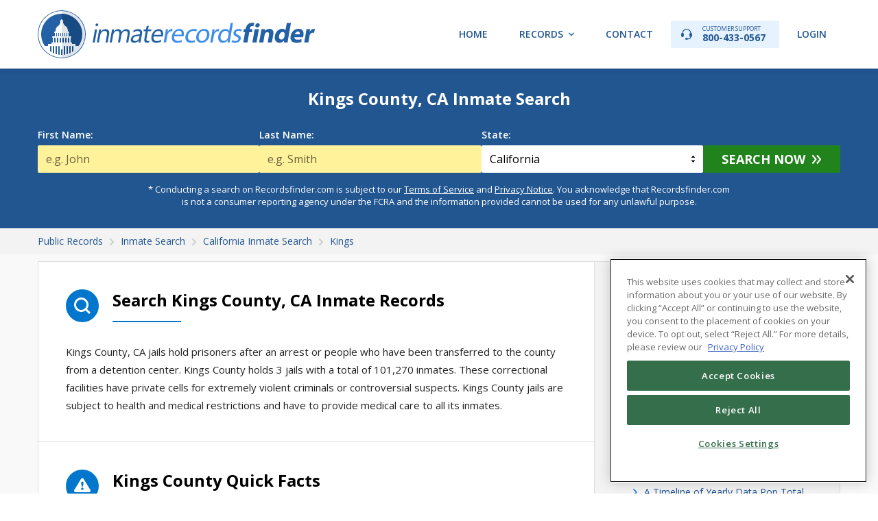

--- FILE ---
content_type: text/html; charset=UTF-8
request_url: https://recordsfinder.com/inmate-search/ca/kings/
body_size: 15931
content:
<!DOCTYPE HTML>
<html lang="en">
<head itemscope itemtype="https://schema.org/WebSite">
    <script>
    (function(d) {
        var s = d.createElement("script");
        s.setAttribute("data-account", "Q6kh6QqWbm");
        s.setAttribute("src", "https://cdn.userway.org/widget.js");
        (d.body || d.head).appendChild(s);
    })(document);
</script>
    <script src="https://members.recordsfinder.com/js/commonrend.js?m=1024&sm=main"></script>
<script>
    // Populate consent link
    document.addEventListener('DOMContentLoaded', function() {
        var consentContainer = document.getElementById('cookie_consent');
        if (!consentContainer) return;

        if (window.TERMLY_SCRIPT_ENABLED) {
            consentContainer.innerHTML = '<a href="#" class="termly-display-preferences">Consent Preferences</a>';
        } else {
            consentContainer.innerHTML = '<a href="javascript:Optanon.ToggleInfoDisplay()" class="styling button">Cookie Settings</a>';
        }
    });
</script>
    <title itemprop='name'>Kings County, CA Jail Records &amp; Inmate Search</title>
    <meta name="robots" content="index,follow">
    <meta http-equiv="Content-Type" content="text/html; charset=utf-8">
    <meta name="viewport" content="width=device-width, initial-scale=1, maximum-scale=1">
    <meta name="keywords" content="public records, criminal records, arrest records, warrants, court records, driving records, background reports">
    <meta name="description" content="Search Kings County, CA inmate and jail records online. Find arrest details, charges, booking information, and current custody status quickly.">
    <meta property="og:locale" content="en_US"/>
    <meta property="og:title" content="Kings County, CA Jail Records &amp; Inmate Search"/>
    <meta property="og:type" content="website"/>
    <meta property="og:url" content="https://recordsfinder.com/inmate-search/ca/kings/"/>
    <meta property="og:site_name" content="Records Finder"/>
    <meta property="og:image" content="https://recordsfinder.com/img/og_image.jpg"/>
    <meta property="og:image:width" content="1200"/>
    <meta property="og:image:height" content="630"/>
    <meta property="og:description" content="Search Kings County, CA inmate and jail records online. Find arrest details, charges, booking information, and current custody status quickly."/>
    <meta name="twitter:card" content="summary_large_image" />
    <meta name="twitter:site" content="@recordsfinder" />
    <meta name="twitter:title" content="Kings County, CA Jail Records &amp; Inmate Search" />
    <meta name="twitter:description" content="Search Kings County, CA inmate and jail records online. Find arrest details, charges, booking information, and current custody status quickly." />
    <meta name="twitter:image" content="https://recordsfinder.com/img/og_image.jpg" />
    <meta name="csrf-token" content="MUVhB4ixtcsz85Ax9uOvSi9Nk5SzMDNDIsBBTb0m"/>
    <meta itemprop="mainEntityOfPage" content="https://schema.org/FAQPage">
            <link rel="canonical" href="https://recordsfinder.com/inmate-search/ca/kings/" itemprop="url">
        <meta name="msvalidate.01" content="9164864CEDFCECF53EF03A3C32CB7A11"/>
    <link href="https://recordsfinder.com/img/favicon.ico" rel="shortcut icon" type="image/x-icon">
    <link
        href="https://fonts.googleapis.com/css?family=Open+Sans:400,300,300italic,400italic,600,600italic,700,700italic,800,800italic"
        rel="stylesheet" type="text/css">
    <link href="https://fonts.googleapis.com/css?family=PT+Sans+Narrow:400,700" rel="stylesheet" type="text/css">
    <link
        href="https://fonts.googleapis.com/css?family=Source+Code+Pro:200,300,400,500,600,700,900&display=swap&subset=latin-ext"
        rel="stylesheet">

        <link href="https://recordsfinder.com/css/app.css?id=2968fcdb1bedbae016a8d0ef5eb05a54" rel="stylesheet" type="text/css">
    
    <link href="https://recordsfinder.com/css/lightbox.css" rel="stylesheet" type="text/css">

    <!-- Google Tag Manager -->
<script>(function(w,d,s,l,i){w[l]=w[l]||[];w[l].push({'gtm.start':
            new Date().getTime(),event:'gtm.js'});var f=d.getElementsByTagName(s)[0],
        j=d.createElement(s),dl=l!='dataLayer'?'&l='+l:'';j.async=true;j.src=
        'https://www.googletagmanager.com/gtm.js?id='+i+dl;f.parentNode.insertBefore(j,f);
    })(window,document,'script','dataLayer','GTM-MHZKRCT');</script>
<!-- End Google Tag Manager -->

    <!-- Global site tag (gtag.js) - Google Analytics -->
<script async src="https://www.googletagmanager.com/gtag/js?id=G-4DGCYEMQX3"></script>
<script>
    window.dataLayer = window.dataLayer || [];
    function gtag(){dataLayer.push(arguments);}
    gtag('js', new Date());

    gtag('config', 'G-4DGCYEMQX3');
</script>

<!-- Global site tag (gtag.js) - Google Ads: 1065896764 -->
<script async src="https://www.googletagmanager.com/gtag/js?id=AW-1065896764"></script>
<script>
    window.dataLayer = window.dataLayer || [];
    function gtag(){dataLayer.push(arguments);}
    gtag('js', new Date());

    gtag('config', 'AW-1065896764', {'allow_enhanced_conversions': true});
</script>

    <!-- OneTrust Cookies Consent Notice start -->
<script type="text/javascript">
    // Only load OneTrust if TERMLY_SCRIPT_ENABLED is not true
    if (!window.TERMLY_SCRIPT_ENABLED) {
        var script = document.createElement('script');
        script.src = "https://cdn.cookielaw.org/scripttemplates/otSDKStub.js";
        script.type = "text/javascript";
        script.charset = "UTF-8";
        script.setAttribute("data-domain-script", "fd07636a-e121-4ae2-a4fb-68fe05f28f93");
        document.head.appendChild(script);
    }
</script>
<script type="text/javascript">
    function OptanonWrapper() {
    }
</script>
<!-- OneTrust Cookies Consent Notice end -->

    <!-- TrustBox script -->
<script type="text/javascript" src="//widget.trustpilot.com/bootstrap/v5/tp.widget.bootstrap.min.js"
        async></script> <!-- End TrustBox script -->

        <link href="https://recordsfinder.com/css/content.css" type="text/css" rel="stylesheet">
    <style>
        .question {
            margin: 35px 0 25px 0;
        }
    </style>
</head>
<body>

<!-- Google Tag Manager (noscript) -->
<noscript><iframe src="https://www.googletagmanager.com/ns.html?id=GTM-MHZKRCT"
                  height="0" width="0" style="display:none;visibility:hidden"></iframe></noscript>
<!-- End Google Tag Manager (noscript) -->

<div id="container">

    <!-- Header -->
<header id="header"  >
    <div class="wrapper">
                <div class="site-logo">
            <a href="https://recordsfinder.com/inmate-search/"><img src="https://recordsfinder.com/img/logo_inmate.svg" alt="RecordsFinder.com"></a>
        </div>
                <nav id="menu" class="hnav">
            <ul>
                <li><a href="https://recordsfinder.com/">Home</a></li>
                                    <li class="has-sub"><a href="#">Records</a>
                        <ul class="cf">
                            <li><a href="https://recordsfinder.com/arrest/">Arrest Records</a></li>
<li><a href="https://recordsfinder.com/asset/">Asset Lookup</a></li>
<li><a href="https://recordsfinder.com/bankruptcy/">Bankruptcy Records</a></li>
<li><a href="https://recordsfinder.com/booking/">Booking Records</a></li>
<li><a href="https://recordsfinder.com/court/">Court Records</a></li>
<li><a href="https://recordsfinder.com/criminal/">Criminal Records</a></li>
<li><a href="https://recordsfinder.com/divorce/">Divorce Records</a></li>
<li><a href="https://recordsfinder.com/driving/">Driving Records</a></li>
<li><a href="https://recordsfinder.com/email/">Email Lookup</a></li>
<li><a href="https://recordsfinder.com/felony/">Felony Records</a></li>
<li><a href="https://recordsfinder.com/inmate-search/">Inmate Search</a></li>
<li><a href="https://recordsfinder.com/ip/">IP Address</a></li>
<li><a href="https://recordsfinder.com/judgment/">Judgment Search</a></li>
<li><a href="https://recordsfinder.com/plate/">License Plate Lookup</a></li>
<li><a href="https://recordsfinder.com/lien/">Lien Search</a></li>
<li><a href="https://recordsfinder.com/marriage/">Marriage Records</a></li>
<li><a href="https://recordsfinder.com/people/">People Search</a></li>
<li><a href="https://recordsfinder.com/phone/">Phone Lookup</a></li>
<li><a href="https://recordsfinder.com/police/">Police Records</a></li>
<li><a href="https://recordsfinder.com/probation/">Probation Records</a></li>
<li><a href="https://recordsfinder.com/property/">Property Records</a></li>
<li><a href="https://recordsfinder.com/vin-check/">VIN Check</a></li>
<li><a href="https://recordsfinder.com/vital-records/">Vital Records</a></li>
<li><a href="https://recordsfinder.com/warrant-search/">Warrant Search</a></li>
                        </ul>
                    </li>
                                <li><a href="https://recordsfinder.com/info/contact/">Contact</a></li>
                <li><a class="phone" href="tel:800-433-0567"><span>Customer Support</span> 800-433-0567</a></li>
                <li><a  href="https://members.recordsfinder.com/customer/login">Login</a></li>
                            </ul>
        </nav>
    </div>
</header>
<!-- // Header -->

    
    <div class="search">
    <div class="wrapper">
        
        <h1 class="s-title">Kings County, CA Inmate Search</h1>
        <div class="form s-form">
            <form action="https://recordsfinder.com/search/name/loader/" method="POST"  data-hint="name-search-form" >
    
    <input type="hidden" name="flow"
           value="inmate-search">
        <div class="row">
        <div class="col">
            <label class="form-label" for="firstname">First Name:</label>
            <input class="form-control req capitalize" id="firstname" type="text" name="firstname" value=""
                   placeholder="e.g. John">
                        <div class="form-error" style="display: none;">Please enter first name</div>
        </div>
        <div class="col">
            <label class="form-label" for="lastname">Last Name:</label>
            <input class="form-control req capitalize" id="lastname" type="text" name="lastname" value=""
                   placeholder="e.g. Smith">
            <div class="form-error" style="display: none;">Please enter last name</div>
        </div>
                <div class="col">
            <label class="form-label" for="state">State:</label>
                        <select class="form-control state" name="state" >
                <option value="ALL" >All States</option>
    <option value="AL" >Alabama</option>
    <option value="AK" >Alaska</option>
    <option value="AZ" >Arizona</option>
    <option value="AR" >Arkansas</option>
    <option value="CA" selected>California</option>
    <option value="CO" >Colorado</option>
    <option value="CT" >Connecticut</option>
    <option value="DE" >Delaware</option>
    <option value="DC" >District of Columbia</option>
    <option value="FL" >Florida</option>
    <option value="GA" >Georgia</option>
    <option value="HI" >Hawaii</option>
    <option value="ID" >Idaho</option>
    <option value="IL" >Illinois</option>
    <option value="IN" >Indiana</option>
    <option value="IA" >Iowa</option>
    <option value="KS" >Kansas</option>
    <option value="KY" >Kentucky</option>
    <option value="LA" >Louisiana</option>
    <option value="ME" >Maine</option>
    <option value="MD" >Maryland</option>
    <option value="MA" >Massachusetts</option>
    <option value="MI" >Michigan</option>
    <option value="MN" >Minnesota</option>
    <option value="MS" >Mississippi</option>
    <option value="MO" >Missouri</option>
    <option value="MT" >Montana</option>
    <option value="NE" >Nebraska</option>
    <option value="NV" >Nevada</option>
    <option value="NH" >New Hampshire</option>
    <option value="NJ" >New Jersey</option>
    <option value="NM" >New Mexico</option>
    <option value="NY" >New York</option>
    <option value="NC" >North Carolina</option>
    <option value="ND" >North Dakota</option>
    <option value="OH" >Ohio</option>
    <option value="OK" >Oklahoma</option>
    <option value="OR" >Oregon</option>
    <option value="PA" >Pennsylvania</option>
    <option value="RI" >Rhode Island</option>
    <option value="SC" >South Carolina</option>
    <option value="SD" >South Dakota</option>
    <option value="TN" >Tennessee</option>
    <option value="TX" >Texas</option>
    <option value="UT" >Utah</option>
    <option value="VT" >Vermont</option>
    <option value="VA" >Virginia</option>
    <option value="WA" >Washington</option>
    <option value="WV" >West Virginia</option>
    <option value="WI" >Wisconsin</option>
    <option value="WY" >Wyoming</option>
            </select>
        </div>
        <div class="col btn">
            <button class="form-btn arw" type="submit" data-hint="name-search-btn" >Search Now</button>
        </div>
    </div>
</form>

        </div>
        <div class="tl-disc">* Conducting a search on Recordsfinder.com is subject to our <a
        href="https://members.recordsfinder.com/customer/terms?tab=terms" target="_blank">Terms of
        Service</a> and <a href="https://members.recordsfinder.com/customer/terms?tab=privacy"
                           target="_blank">Privacy Notice</a>. You acknowledge that Recordsfinder.com is not
    a consumer reporting agency under the FCRA and the information provided cannot be used for any unlawful
    purpose.
</div>
    </div>
</div>
    <!-- Breadcrumbs -->
    <div class="breadcrumbs">
        <div class="wrapper">
            <ol itemscope="" itemtype="https://schema.org/BreadcrumbList">
                            <li itemprop="itemListElement" itemscope="" itemtype="https://schema.org/ListItem">
                <a itemprop="item" typeof="WebPage" href="https://recordsfinder.com/"><span itemprop="name">Public Records</span></a>
                <meta itemprop="position" content="1">
            </li>
                                <li itemprop="itemListElement" itemscope="" itemtype="https://schema.org/ListItem">
                <a itemprop="item" typeof="WebPage" href="/inmate-search/"><span itemprop="name">Inmate Search</span></a>
                <meta itemprop="position" content="2">
            </li>
                                <li itemprop="itemListElement" itemscope="" itemtype="https://schema.org/ListItem">
                <a itemprop="item" typeof="WebPage" href="/inmate-search/ca/"><span itemprop="name">California Inmate Search</span></a>
                <meta itemprop="position" content="3">
            </li>
                                <li itemprop="itemListElement" itemscope="" itemtype="https://schema.org/ListItem">
                <a itemprop="item" typeof="WebPage" href="/inmate-search/ca/kings/"><span itemprop="name">Kings</span></a>
                <meta itemprop="position" content="4">
            </li>
                        </ol>


        </div>
    </div>
    <!-- // Breadcrumbs -->

    <!-- Content -->
    <div class="main">
        <div class="wrapper">
            <div id="top" class="c-container fx">
                <div class="c-content fx">
                    <div class="table-of-contents accordion c-mobile">
                        <h3 class="toc-title accordion-header">Table of Contents</h3>
                        <div class="toc-content"> <ul class="c-list"><li><a class="smooth" href="#section-01">Search Kings County, CA Inmate Records</a></li><li><a class="smooth" href="#section-02">Kings County Quick Facts</a></li><li>
                          <a class="smooth" href="#section-03">County Crimes by Type</a>
                          <ul><li><a class="smooth" href="#section-031">Crimes % in 2016 - TOTAL ALL AGENCIES</a></li><li><a class="smooth" href="#section-032">The Timeline of the County Crime Trends</a></li>
                          </ul>
                      </li><li><a class="smooth" href="#section-04">Kings County Jail Demographics</a><ul><li><a class="smooth" href="#section-041">A Timeline of Yearly Data Pop Total from 2005-2015</a></li><li><a class="smooth" href="#section-042">A Timeline of Yearly Female/Male Incarceration for the Years 2005-2015</a></li><li><a class="smooth" href="#section-043">A Timeline of Kings County Incarceration by Gender</a></li><li><a class="smooth" href="#section-044">Kings County Prison Records by Race & Ethnicity</a></li></ul></li><li><a class="smooth" href="#section-05">County Jail Statistics</a><ul><li><a class="smooth" href="#section-051">Local Jail, Pretrial and Admit Rates</a></li><li><a class="smooth" href="#section-052">Kings County Incarceration Rates</a></li><li><a class="smooth" href="#section-053">Similar Counties to Kings County</a></li><li><a class="smooth" href="#section-054">Pretrial vs. Admit Rates Timeline</a></li><li><a class="smooth" href="#section-055">The Average Number of Incarcerations per Day</a></li></ul></li><li><a class="smooth" href="#section-08">Kings County, CA Jails</a></li></ul> </div>
                    </div>
                    <div class="c-section" name="section-01">
                        <h2 class="c-title ttl1 fx">
                            <span class="icn"><img src="/img/ttl_icn_magnifier.svg" alt=""></span>
                            <span class="txt">
                                    Search Kings County, CA Inmate Records
                            </span>
                        </h2>
                        <p>Kings County, CA jails hold prisoners after an arrest or people who have been transferred to the county from a detention center. Kings County holds 3 jails with a total of 101,270 inmates. These correctional facilities have private cells for extremely violent criminals or controversial suspects. Kings County jails are subject to health and medical restrictions and have to provide medical care to all its inmates.</p>
                    </div>
                    <div class="c-section" name="section-02">
                        <h2 class="c-title ttl1 fx">
                            <span class="icn"><img src="/img/ttl_icn_warning.svg" alt=""></span>
                            <span
                                class="txt">Kings County Quick Facts</span>
                        </h2>
                        <div class="c-facts m30">
                            <div class="row fx three-cols">
                                                                    <div class="col">
                                        <div class="con">
                                            <div class="icn"><img src="/img/stats_inmate_22.svg" alt=""></div>
                                            <div
                                                class="ttl">505</div>
                                            <div class="txt">Kings County Population Total
                                            </div>
                                        </div>
                                    </div>
                                                                                                    <div class="col">
                                        <div class="con">
                                            <div class="icn"><img src="/img/stats_inmate_20.svg" alt=""></div>
                                            <div class="ttl"> 39,515 / 104 / 41 </div>
                                            <div class="txt">Female Population, Rate & Count</div>
                                        </div>
                                    </div>
                                                                                                    <div class="col">
                                        <div class="con">
                                            <div class="icn"><img src="/img/stats_inmate_19.svg" alt=""></div>
                                            <div class="ttl">60,961 / 376 / 229</div>
                                            <div class="txt">Male Population, Rate & Count</div>
                                        </div>
                                    </div>
                                                                                                    <div class="col">
                                        <div class="con">
                                            <div class="icn"><img src="/img/stats_inmate_18.svg" alt=""></div>
                                            <div class="ttl">
                                                $48,133</div>
                                            <div class="txt">Median Income</div>
                                        </div>
                                    </div>
                                                                                                    <div class="col">
                                        <div class="con">
                                            <div class="icn"><img src="/img/stats_inmate_21.svg" alt=""></div>
                                            <div
                                                class="ttl">6,029.3</div>
                                            <div class="txt">Arrest Rate</div>
                                        </div>
                                    </div>
                                                                                                    <div class="col">
                                        <div class="con">
                                            <div class="icn"><img src="/img/stats_inmate_10.svg" alt=""></div>
                                            <div
                                                class="ttl">497.1</div>
                                            <div class="txt">Local Jail Rate</div>
                                        </div>
                                    </div>
                                                                                                    <div class="col">
                                        <div class="con">
                                            <div class="icn"><img src="/img/stats_inmate_03.svg" alt=""></div>
                                            <div
                                                class="ttl">504</div>
                                            <div class="txt">Local Jail Count (the average # of people in jail for one
                                                day)
                                            </div>
                                        </div>
                                    </div>
                                                                                                    <div class="col">
                                        <div class="con">
                                            <div class="icn"><img src="/img/stats_inmate_06.svg" alt=""></div>
                                            <div
                                                class="ttl">505</div>
                                            <div class="txt">Population Total Confined</div>
                                        </div>
                                    </div>
                                                                                                    <div class="col">
                                        <div class="con">
                                            <div class="icn"><img src="/img/stats_inmate_09.svg" alt=""></div>
                                            <div
                                                class="ttl">325</div>
                                            <div class="txt">Pretrial Rate</div>
                                        </div>
                                    </div>
                                                                                                    <div class="col">
                                        <div class="con">
                                            <div class="icn"><img src="/img/stats_inmate_11.svg" alt=""></div>
                                            <div
                                                class="ttl">6,923</div>
                                            <div class="txt">Admit Rate</div>
                                        </div>
                                    </div>
                                                                                                    <div class="col">
                                        <div class="con">
                                            <div class="icn"><img src="/img/stats_inmate_12.svg" alt=""></div>
                                            <div
                                                class="ttl">7,019</div>
                                            <div class="txt">Admit Count</div>
                                        </div>
                                    </div>
                                                                                                    <div class="col">
                                        <div class="con">
                                            <div class="icn"><img src="/img/stats_inmate_13.svg" alt=""></div>
                                            <div
                                                class="ttl">101,270</div>
                                            <div class="txt">Yearly Prisoner Count</div>
                                        </div>
                                    </div>
                                                            </div>
                        </div>
                    </div>
                    <div class="c-section" name="section-03">
                        <h2 class="c-title ttl1 fx">
                            <span class="icn"><img src="/img/ttl_icn_fingerprint.svg" alt=""></span>
                            <span
                                class="txt">County Crimes by Type</span>
                        </h2>
                        <p>Kings County is well known for its Property Crime Totals, it has a share of 36.41% of all the crimes committed in the county - 426 Property Crime Total cases. Murder And Nonnegligent Manslaughter is the least trendy crime of the area with only 0.34% out of all the crimes in Kings County.</p>
                                                    <h3 class="c-title ttl2 fx" name="section-031">
                                <span class="txt">Crimes % in 2016 - TOTAL ALL AGENCIES</span>
                            </h3>
                            <div class="c-facts m30">
                                <div class="row fx five-cols">
                                                                            <div class="col">
                                            <div class="con">
                                                <div
                                                    class="ttl">13.42
                                                    %
                                                </div>
                                                <div class="txt">Violent Crime</div>
                                                <div class="scl"
                                                     style="height: 13.42%;"></div>
                                            </div>
                                        </div>
                                                                                                                <div class="col">
                                            <div class="con">
                                                <div
                                                    class="ttl">0.34
                                                    %
                                                </div>
                                                <div class="txt">Murder and Nonnegligent Manslaughter</div>
                                                <div class="scl"
                                                     style="height: 0.34%;"></div>
                                            </div>
                                        </div>
                                                                                                                <div class="col">
                                            <div class="con">
                                                <div
                                                    class="ttl">1.37
                                                    %
                                                </div>
                                                <div class="txt">Revised Rape</div>
                                                <div class="scl"
                                                     style="height: 1.37%;"></div>
                                            </div>
                                        </div>
                                                                                                                <div class="col">
                                            <div class="con">
                                                <div
                                                    class="ttl">1.37
                                                    %
                                                </div>
                                                <div class="txt">Robbery</div>
                                                <div class="scl"
                                                     style="height: 1.37%;"></div>
                                            </div>
                                        </div>
                                                                                                                <div class="col">
                                            <div class="con">
                                                <div
                                                    class="ttl">10.34
                                                    %
                                                </div>
                                                <div class="txt">Aggravated Assault</div>
                                                <div class="scl"
                                                     style="height: 10.34%;"></div>
                                            </div>
                                        </div>
                                                                                                                <div class="col">
                                            <div class="con">
                                                <div
                                                    class="ttl">36.41
                                                    %
                                                </div>
                                                <div class="txt">Property Crime</div>
                                                <div class="scl"
                                                     style="height: 36.41%;"></div>
                                            </div>
                                        </div>
                                                                                                                <div class="col">
                                            <div class="con">
                                                <div
                                                    class="ttl">14.02
                                                    %
                                                </div>
                                                <div class="txt">Burglary</div>
                                                <div class="scl"
                                                     style="height: 14.02%;"></div>
                                            </div>
                                        </div>
                                                                                                                <div class="col">
                                            <div class="con">
                                                <div
                                                    class="ttl">20.17
                                                    %
                                                </div>
                                                <div class="txt">Larceny Theft</div>
                                                <div class="scl"
                                                     style="height: 20.17%;"></div>
                                            </div>
                                        </div>
                                                                                                                <div class="col">
                                            <div class="con">
                                                <div
                                                    class="ttl">2.22
                                                    %
                                                </div>
                                                <div class="txt">Motor Vehicle Theft</div>
                                                <div class="scl"
                                                     style="height: 2.22%;"></div>
                                            </div>
                                        </div>
                                                                                                                <div class="col">
                                            <div class="con">
                                                <div
                                                    class="ttl">0.34
                                                    %
                                                </div>
                                                <div class="txt">Arson</div>
                                                <div class="scl"
                                                     style="height: 0.34%;"></div>
                                            </div>
                                        </div>
                                                                    </div>
                            </div>
                                                <h3 class="c-title ttl2 fx" name="section-032">
                            <span class="txt">The Timeline of the County Crime Trends</span>
                        </h3>
                        <div class="itable m30"><table><thead class="left"><tr><th></th><th>2005</th><th>2006</th><th>2007</th><th>2008</th><th>2009</th><th>2010</th><th>2011</th><th>2012</th><th>2013</th><th>2014</th></tr></thead><tbody><tr><td>Violent Crime Total</td><td class="c1">160</td><td class="c1">131</td><td class="c1">113</td><td class="c1">177</td><td class="c1">211</td><td class="c1">140</td><td class="c1">137</td><td class="c1">183</td><td class="c1">171</td><td class="c1">144</td></tr><tr><td>Murder And Nonnegligent Manslaughter</td><td class="c1">3</td><td class="c1">1</td><td class="c1">4</td><td class="c1">3</td><td class="c1">3</td><td class="c1">1</td><td class="c1">2</td><td class="c1">1</td><td class="c1">4</td><td class="c1">5</td></tr><tr><td>Revised Rape</td><td class="c1">0</td><td class="c1">0</td><td class="c1">0</td><td class="c1">0</td><td class="c1">0</td><td class="c1">0</td><td class="c1">0</td><td class="c1">0</td><td class="c1">0</td><td class="c1">0</td></tr><tr><td>Legacy Rape</td><td class="c1">16</td><td class="c1">13</td><td class="c1">6</td><td class="c1">8</td><td class="c1">11</td><td class="c1">9</td><td class="c1">13</td><td class="c1">13</td><td class="c1">12</td><td class="c1">12</td></tr><tr><td>Robbery</td><td class="c1">16</td><td class="c1">14</td><td class="c1">22</td><td class="c1">18</td><td class="c1">20</td><td class="c1">12</td><td class="c1">15</td><td class="c1">19</td><td class="c1">16</td><td class="c1">11</td></tr><tr><td>Aggravated Assault</td><td class="c1">125</td><td class="c1">103</td><td class="c1">81</td><td class="c1">148</td><td class="c1">177</td><td class="c1">118</td><td class="c1">107</td><td class="c1">150</td><td class="c1">139</td><td class="c1">116</td></tr><tr><td>Property Crime Total</td><td class="c1">671</td><td class="c1">596</td><td class="c1">460</td><td class="c1">607</td><td class="c1">493</td><td class="c1">594</td><td class="c1">683</td><td class="c1">515</td><td class="c1">593</td><td class="c1">427</td></tr><tr><td>Burglary</td><td class="c1">296</td><td class="c1">180</td><td class="c1">186</td><td class="c1">213</td><td class="c1">197</td><td class="c1">243</td><td class="c1">242</td><td class="c1">207</td><td class="c1">235</td><td class="c1">160</td></tr><tr><td>Larceny Theft</td><td class="c1">361</td><td class="c1">409</td><td class="c1">262</td><td class="c1">332</td><td class="c1">267</td><td class="c1">306</td><td class="c1">386</td><td class="c1">263</td><td class="c1">303</td><td class="c1">236</td></tr><tr><td>Motor Vehicle Theft</td><td class="c1">14</td><td class="c1">7</td><td class="c1">12</td><td class="c1">62</td><td class="c1">29</td><td class="c1">45</td><td class="c1">55</td><td class="c1">45</td><td class="c1">55</td><td class="c1">31</td></tr><tr><td>Arson</td><td class="c1">9</td><td class="c1">5</td><td class="c1">0</td><td class="c1">10</td><td class="c1">10</td><td class="c1">10</td><td class="c1">7</td><td class="c1">8</td><td class="c1">9</td><td class="c1">1</td></tr></tbody></table></div>
                    </div>
                    <div class="c-section" name="section-04">
                        <h2 class="c-title ttl1 fx">
                            <span class="icn"><img src="/img/ttl_icn_group.svg" alt=""></span>
                            <span class="txt">Kings County Jail Demographics</span>
                        </h2>
                        <p>The county has 150,331 people confined with a jail population density of 73 prisoners per jail. When breaking down the population by gender, females are a minority compared to male prisoners, being 42,577 women and 58,693 men.</p>
                        <div class="c-flex space-m m30">
                            <div class="row fx">
                                                                    <div class="col">
                                        <h3 class="c-title ttl3 fx" name="section-041">
                                            <span class="txt">A Timeline of Yearly Data Pop Total from 2005-2015</span>
                                        </h3>
                                        <div class="itable">
                                            <table>
                                                <thead class="left">
                                                <tr>
                                                    <th class="small">Year</th>
                                                    <th>Total Population</th>
                                                </tr>
                                                </thead>
                                                <tbody>
                                                                                                    <tr>
                                                        <td class="c1">2005</td>
                                                        <td>145,147</td>
                                                    </tr>
                                                                                                    <tr>
                                                        <td class="c1">2006</td>
                                                        <td>147,712</td>
                                                    </tr>
                                                                                                    <tr>
                                                        <td class="c1">2007</td>
                                                        <td>150,420</td>
                                                    </tr>
                                                                                                    <tr>
                                                        <td class="c1">2008</td>
                                                        <td>152,027</td>
                                                    </tr>
                                                                                                    <tr>
                                                        <td class="c1">2009</td>
                                                        <td>152,278</td>
                                                    </tr>
                                                                                                    <tr>
                                                        <td class="c1">2010</td>
                                                        <td>152,418</td>
                                                    </tr>
                                                                                                    <tr>
                                                        <td class="c1">2011</td>
                                                        <td>152,063</td>
                                                    </tr>
                                                                                                    <tr>
                                                        <td class="c1">2012</td>
                                                        <td>151,340</td>
                                                    </tr>
                                                                                                    <tr>
                                                        <td class="c1">2013</td>
                                                        <td>150,862</td>
                                                    </tr>
                                                                                                    <tr>
                                                        <td class="c1">2014</td>
                                                        <td>150,269</td>
                                                    </tr>
                                                                                                    <tr>
                                                        <td class="c1">2015</td>
                                                        <td>150,331</td>
                                                    </tr>
                                                                                                </tbody>
                                            </table>
                                        </div>
                                    </div>
                                                                                                    <div class="col">
                                        <h3 class="c-title ttl3 fx" name="section-042">
                                            <span class="txt">A Timeline of Yearly Female/Male Incarceration for the Years 2005-2015</span>
                                        </h3>
                                        <div class="itable">
                                            <table>
                                                <thead class="left">
                                                <tr>
                                                    <th class="small">Year</th>
                                                    <th>Male Population</th>
                                                    <th>Female Population</th>
                                                </tr>
                                                </thead>
                                                <tbody>
                                                                                                    <tr>
                                                        <td class="c1">2005</td>
                                                        <td>60,961</td>
                                                        <td>39,515</td>
                                                    </tr>
                                                                                                    <tr>
                                                        <td class="c1">2006</td>
                                                        <td>62,193</td>
                                                        <td>40,366</td>
                                                    </tr>
                                                                                                    <tr>
                                                        <td class="c1">2007</td>
                                                        <td>63,254</td>
                                                        <td>41,156</td>
                                                    </tr>
                                                                                                    <tr>
                                                        <td class="c1">2008</td>
                                                        <td>63,432</td>
                                                        <td>41,833</td>
                                                    </tr>
                                                                                                    <tr>
                                                        <td class="c1">2009</td>
                                                        <td>62,614</td>
                                                        <td>42,312</td>
                                                    </tr>
                                                                                                    <tr>
                                                        <td class="c1">2010</td>
                                                        <td>62,006</td>
                                                        <td>42,606</td>
                                                    </tr>
                                                                                                    <tr>
                                                        <td class="c1">2011</td>
                                                        <td>61,328</td>
                                                        <td>42,685</td>
                                                    </tr>
                                                                                                    <tr>
                                                        <td class="c1">2012</td>
                                                        <td>60,780</td>
                                                        <td>42,615</td>
                                                    </tr>
                                                                                                    <tr>
                                                        <td class="c1">2013</td>
                                                        <td>59,947</td>
                                                        <td>42,667</td>
                                                    </tr>
                                                                                                    <tr>
                                                        <td class="c1">2014</td>
                                                        <td>58,931</td>
                                                        <td>42,793</td>
                                                    </tr>
                                                                                                    <tr>
                                                        <td class="c1">2015</td>
                                                        <td>58,693</td>
                                                        <td>42,577</td>
                                                    </tr>
                                                                                                </tbody>
                                            </table>
                                        </div>
                                    </div>
                                                                                                    <div class="col">
                                        <h3 class="c-title ttl3 fx" name="section-043">
                                            <span class="txt">A Timeline of Kings County Incarceration by Gender</span>
                                        </h3>
                                        <div class="itable">
                                            <table>
                                                <thead class="left">
                                                <tr>
                                                    <th class="small">Year</th>
                                                    <th>Male Rate</th>
                                                    <th>Female Rate</th>
                                                </tr>
                                                </thead>
                                                <tbody>
                                                                                                    <tr>
                                                        <td class="c1">2005</td>
                                                        <td>376</td>
                                                        <td>104</td>
                                                    </tr>
                                                                                                    <tr>
                                                        <td class="c1">2006</td>
                                                        <td>384</td>
                                                        <td>94</td>
                                                    </tr>
                                                                                                    <tr>
                                                        <td class="c1">2007</td>
                                                        <td>522</td>
                                                        <td>165</td>
                                                    </tr>
                                                                                                    <tr>
                                                        <td class="c1">2008</td>
                                                        <td>495</td>
                                                        <td>131</td>
                                                    </tr>
                                                                                                    <tr>
                                                        <td class="c1">2009</td>
                                                        <td>462</td>
                                                        <td>137</td>
                                                    </tr>
                                                                                                    <tr>
                                                        <td class="c1">2010</td>
                                                        <td>485</td>
                                                        <td>146</td>
                                                    </tr>
                                                                                                    <tr>
                                                        <td class="c1">2011</td>
                                                        <td>457</td>
                                                        <td>131</td>
                                                    </tr>
                                                                                                    <tr>
                                                        <td class="c1">2012</td>
                                                        <td>722</td>
                                                        <td>162</td>
                                                    </tr>
                                                                                                    <tr>
                                                        <td class="c1">2013</td>
                                                        <td>819</td>
                                                        <td>237</td>
                                                    </tr>
                                                                                                    <tr>
                                                        <td class="c1">2014</td>
                                                        <td>872</td>
                                                        <td>252</td>
                                                    </tr>
                                                                                                    <tr>
                                                        <td class="c1">2015</td>
                                                        <td>663</td>
                                                        <td>153</td>
                                                    </tr>
                                                                                                </tbody>
                                            </table>
                                        </div>
                                    </div>
                                                            </div>
                        </div>
                        <h3 class="c-title ttl2 fx" name="section-044">
                            <span
                                class="txt">Kings County Prison Records by Race & Ethnicity</span>
                        </h3>
                        <div class="c-facts m30">
                            <div class="row fx four-cols">
                                <div class="col">
                                    <div class="con">
                                        <div class="ttl">23.27
                                            %
                                        </div>
                                        <div class="txt">White</div>
                                        <div class="scl"
                                             style="height: 23.27%;"></div>
                                    </div>
                                </div>
                                <div class="col">
                                    <div class="con">
                                        <div class="ttl">5.27
                                            %
                                        </div>
                                        <div class="txt">Black</div>
                                        <div class="scl"
                                             style="height: 5.27%;"></div>
                                    </div>
                                </div>
                                <div class="col">
                                    <div class="con">
                                        <div class="ttl">35.26
                                            %
                                        </div>
                                        <div class="txt">Latino</div>
                                        <div class="scl"
                                             style="height: 35.26%;"></div>
                                    </div>
                                </div>
                                <div class="col">
                                    <div class="con">
                                        <div class="ttl">0.71
                                            %
                                        </div>
                                        <div class="txt">Asian</div>
                                        <div class="scl"
                                             style="height:0.71%;"></div>
                                    </div>
                                </div>
                            </div>
                        </div>
                    </div>
                                            <div class="c-section" name="section-05">
                            <h2 class="c-title ttl1 fx">
                                <span class="icn"><img src="/img/ttl_icn_chart.svg" alt=""></span>
                                    <span class="txt">County Jail Statistics</span>
                            </h2>
                                                            <p>The county has an arrest rate of 6,029 and a local jail rate of 497 inmates per year and a pretrial rate of 325 pre trials per 100,000 residents aged from 15 to 64. The jail admit rate for the area equals 6,923, which is lower compared to the statistics of 2005 - 9,549 incarcerations a year.</p>
                                                                                        <h3 class="c-title ttl2 fx" name="section-051">
                                    <span class="txt">Local Jail, Pretrial and Admit Rates</span>
                                </h3>
                                <div class="c-facts m30">
                                    <div class="row fx three-cols">
                                        <div class="col">
                                            <div class="con">
                                                <div
                                                    class="ttl">6,923</div>
                                                <div class="txt">Admit Rate</div>
                                            </div>
                                        </div>
                                        <div class="col">
                                            <div class="con">
                                                <div
                                                    class="ttl"> 497 </div>
                                                <div class="txt"> Local Jail Rate</div>
                                            </div>
                                        </div>
                                        <div class="col">
                                            <div class="con">
                                                <div
                                                    class="ttl">325</div>
                                                <div class="txt">Pretrial Rate</div>
                                            </div>
                                        </div>
                                    </div>
                                </div>
                                <p>The average jail count for Kings is 504 incarcerations in a day. The numbers have increased during the last 10 years, when there were on average 257 imprisonments a day.</p>
                                                        <div class="c-flex space-m m30">
                                <div class="row fx">
                                                                            <div class="col">
                                            <h3 class="c-title ttl3 fx" name="section-052">
                                                <span class="txt">Kings County Incarceration Rates</span>
                                            </h3>
                                            <div class="itable">
                                                <table>
                                                    <thead class="left">
                                                    <tr>
                                                        <th class="small">Year</th>
                                                        <th>Jail Rate</th>
                                                    </tr>
                                                    </thead>
                                                    <tbody>
                                                                                                            <tr>
                                                            <td class="c1">2005</td>
                                                            <td>255</td>
                                                        </tr>
                                                                                                            <tr>
                                                            <td class="c1">2006</td>
                                                            <td>235</td>
                                                        </tr>
                                                                                                            <tr>
                                                            <td class="c1">2007</td>
                                                            <td>245</td>
                                                        </tr>
                                                                                                            <tr>
                                                            <td class="c1">2008</td>
                                                            <td>342</td>
                                                        </tr>
                                                                                                            <tr>
                                                            <td class="c1">2009</td>
                                                            <td>303</td>
                                                        </tr>
                                                                                                            <tr>
                                                            <td class="c1">2010</td>
                                                            <td>280</td>
                                                        </tr>
                                                                                                            <tr>
                                                            <td class="c1">2011</td>
                                                            <td>288</td>
                                                        </tr>
                                                                                                            <tr>
                                                            <td class="c1">2012</td>
                                                            <td>429</td>
                                                        </tr>
                                                                                                            <tr>
                                                            <td class="c1">2013</td>
                                                            <td>517</td>
                                                        </tr>
                                                                                                            <tr>
                                                            <td class="c1">2014</td>
                                                            <td>424</td>
                                                        </tr>
                                                                                                            <tr>
                                                            <td class="c1">2015</td>
                                                            <td>497</td>
                                                        </tr>
                                                                                                        </tbody>
                                                </table>
                                            </div>
                                        </div>
                                                                                                                <div class="col">
                                            <h3 class="c-title ttl3 fx" name="section-054">
                                                <span class="txt">Pretrial vs. Admit Rates Timeline</span>
                                            </h3>
                                            <div class="itable">
                                                <table>
                                                    <thead class="left">
                                                    <tr>
                                                        <th class="small">Year</th>
                                                        <th>Admit Rate</th>
                                                        <th>Pretrial Rate</th>
                                                    </tr>
                                                    </thead>
                                                    <tbody>
                                                                                                            <tr>
                                                            <td class="c1">2005</td>
                                                            <td>9,549</td>
                                                            <td>205</td>
                                                        </tr>
                                                                                                            <tr>
                                                            <td class="c1">2006</td>
                                                            <td>8,236</td>
                                                            <td>207</td>
                                                        </tr>
                                                                                                            <tr>
                                                            <td class="c1">2007</td>
                                                            <td>7,341</td>
                                                            <td>255</td>
                                                        </tr>
                                                                                                            <tr>
                                                            <td class="c1">2008</td>
                                                            <td>7,529</td>
                                                            <td>270</td>
                                                        </tr>
                                                                                                            <tr>
                                                            <td class="c1">2009</td>
                                                            <td>8,398</td>
                                                            <td>258</td>
                                                        </tr>
                                                                                                            <tr>
                                                            <td class="c1">2010</td>
                                                            <td>7,526</td>
                                                            <td>276</td>
                                                        </tr>
                                                                                                            <tr>
                                                            <td class="c1">2011</td>
                                                            <td>10,678</td>
                                                            <td>280</td>
                                                        </tr>
                                                                                                            <tr>
                                                            <td class="c1">2012</td>
                                                            <td>7,766</td>
                                                            <td>285</td>
                                                        </tr>
                                                                                                            <tr>
                                                            <td class="c1">2013</td>
                                                            <td>8,607</td>
                                                            <td>289</td>
                                                        </tr>
                                                                                                            <tr>
                                                            <td class="c1">2014</td>
                                                            <td>7,023</td>
                                                            <td>348</td>
                                                        </tr>
                                                                                                            <tr>
                                                            <td class="c1">2015</td>
                                                            <td>6,923</td>
                                                            <td>325</td>
                                                        </tr>
                                                                                                        </tbody>
                                                </table>
                                            </div>
                                        </div>
                                                                                                                <div class="col">
                                            <h3 class="c-title ttl3 fx" name="section-055">
                                                <span class="txt">The Average Number of Incarcerations per Day</span>
                                            </h3>
                                            <div class="itable">
                                                <table>
                                                    <thead class="left">
                                                    <tr>
                                                        <th class="small">Year</th>
                                                        <th>Jail Count</th>
                                                    </tr>
                                                    </thead>
                                                    <tbody>
                                                                                                            <tr>
                                                            <td class="c1">2005</td>
                                                            <td>257</td>
                                                        </tr>
                                                                                                            <tr>
                                                            <td class="c1">2006</td>
                                                            <td>241</td>
                                                        </tr>
                                                                                                            <tr>
                                                            <td class="c1">2007</td>
                                                            <td>256</td>
                                                        </tr>
                                                                                                            <tr>
                                                            <td class="c1">2008</td>
                                                            <td>360</td>
                                                        </tr>
                                                                                                            <tr>
                                                            <td class="c1">2009</td>
                                                            <td>318</td>
                                                        </tr>
                                                                                                            <tr>
                                                            <td class="c1">2010</td>
                                                            <td>293</td>
                                                        </tr>
                                                                                                            <tr>
                                                            <td class="c1">2011</td>
                                                            <td>300</td>
                                                        </tr>
                                                                                                            <tr>
                                                            <td class="c1">2012</td>
                                                            <td>443</td>
                                                        </tr>
                                                                                                            <tr>
                                                            <td class="c1">2013</td>
                                                            <td>530</td>
                                                        </tr>
                                                                                                            <tr>
                                                            <td class="c1">2014</td>
                                                            <td>432</td>
                                                        </tr>
                                                                                                            <tr>
                                                            <td class="c1">2015</td>
                                                            <td>504</td>
                                                        </tr>
                                                                                                        </tbody>
                                                </table>
                                            </div>
                                        </div>
                                                                    </div>
                            </div>
                                                    </div>
                                                                            </div>
                <div class="c-sidebar fx">
                    <div class="c-section c-desktop">
                        <h3 class="c-title ttl2 fx">
                            <span class="txt">Table of Contents</span>
                        </h3>
                        <div class="m30"> <ul class="c-list"><li><a class="smooth" href="#section-01">Search Kings County, CA Inmate Records</a></li><li><a class="smooth" href="#section-02">Kings County Quick Facts</a></li><li>
                          <a class="smooth" href="#section-03">County Crimes by Type</a>
                          <ul><li><a class="smooth" href="#section-031">Crimes % in 2016 - TOTAL ALL AGENCIES</a></li><li><a class="smooth" href="#section-032">The Timeline of the County Crime Trends</a></li>
                          </ul>
                      </li><li><a class="smooth" href="#section-04">Kings County Jail Demographics</a><ul><li><a class="smooth" href="#section-041">A Timeline of Yearly Data Pop Total from 2005-2015</a></li><li><a class="smooth" href="#section-042">A Timeline of Yearly Female/Male Incarceration for the Years 2005-2015</a></li><li><a class="smooth" href="#section-043">A Timeline of Kings County Incarceration by Gender</a></li><li><a class="smooth" href="#section-044">Kings County Prison Records by Race & Ethnicity</a></li></ul></li><li><a class="smooth" href="#section-05">County Jail Statistics</a><ul><li><a class="smooth" href="#section-051">Local Jail, Pretrial and Admit Rates</a></li><li><a class="smooth" href="#section-052">Kings County Incarceration Rates</a></li><li><a class="smooth" href="#section-053">Similar Counties to Kings County</a></li><li><a class="smooth" href="#section-054">Pretrial vs. Admit Rates Timeline</a></li><li><a class="smooth" href="#section-055">The Average Number of Incarcerations per Day</a></li></ul></li><li><a class="smooth" href="#section-08">Kings County, CA Jails</a></li></ul> </div>
                    </div>
                    <div class="c-section" name="section-053">
                        <h3 class="c-title ttl2 fx">
                            <span class="txt">Similar Counties to Kings County</span>
                        </h3>
                        <div id="county-autofill">
                            <input class="typeahead" type="text" placeholder="Type a county name...">

                        </div>
                        <div class="center county-loading m20" id="similar-county-loading">
                            <img src="/img/inmate-search-loading.gif">
                        </div>
                        <div id="compare-chart" class="ichart m20"></div>
                        <div id="no-compare-data" class="m20" style="display: none;">
                            There is not enough data to compare these counties.
                        </div>
                        <div id="compare-chart-buttons" class="m20">
                            <h5>Compare based on:</h5>
                            <div>
                                <button class="small-btn time-btn" id="jailRateBtn"
                                        onclick="drawCompareChart('jailRate')">
                                    Incarcertion Rate
                                </button>
                                <button class="small-btn time-btn" id="arrestRateBtn"
                                        onclick="drawCompareChart('arrestRate')">
                                    Arrest Rate
                                </button>
                                <button class="small-btn time-btn" id="jailCountBtn"
                                        onclick="drawCompareChart('jailCount')">
                                    Jail Population
                                </button>
                                <button class="small-btn time-btn" id="incomeBtn" onclick="drawCompareChart('income')">
                                    Median Income
                                </button>
                            </div>
                        </div>
                    </div>
                                            <div class="c-section" name="section-08">
                            <h3 class="c-title ttl2 fx">
                                                                    <span class="txt">Kings County, CA Jails</span>
                                                            </h3>
                            <div class="m30">
                                <ul class="c-list" id="prisonsList">
                                    <li ><a href="https://recordsfinder.com/inmate-search/ca/kings/avenal/avenal-state-prison-asp/">Avenal State Prison</a></li><li ><a href="https://recordsfinder.com/inmate-search/ca/kings/corcoran/california-state-prison-corcoran-cor/">California State Prison (COR)</a></li><li ><a href="https://recordsfinder.com/inmate-search/ca/kings/corcoran/california-substance-abuse-treatment-facility-and-state-prison-corcoran-satf/">Substance Abuse Treatment Facility and State Prison</a></li>                                </ul>
                                                            </div>
                        </div>
                                    </div>
            </div>
        </div>
    </div>
    <!-- // Content -->

    <!-- Name Search Disclaimer -->
    <div class="lbox-container disclaimer" id="lightbox_disclaimer">
    <div class="lbox-container-inn">
        <div class="ntc-header flex">
            <div class="ntc-icn"></div>
            <div class="ntc-ttl">Notice</div>
        </div>
        <p>The information on this website is taken from records made available by state and local law enforcement
            departments, courts, city and town halls, and other public and private sources. You may be shocked by
            the information found in your search reports. Please search responsibly.</p>
        <p>Recordsfinder.com is not a “consumer reporting agency” and does not supply “consumer reports” as those
            terms are defined by the Fair Credit Reporting Act (FCRA). <strong>Pursuant to our <a href="/terms/"
                                                                                                  target="_blank">Terms
                    of Service</a> and <a href="/privacy/"
                                          target="_blank">Privacy Policy</a>, you acknowledge and agree not to use any
                information gathered through
                Recordsfinder.com for any purpose under the FCRA, including but not limited to evaluating
                eligibility for personal credit, insurance, employment, or tenancy.</strong></p>
        <p>Searches of license plate and VIN information are available only for purposes authorized by the Driver’s
            Privacy Protection Act of 1994 (DPPA).</p>
        <p><strong>By clicking “I Agree” you consent to our <a href="/terms/" target="_blank">Terms of Service</a>,
                agree not to use the information provided by Recordsfinder.com for any unlawful purposes, and you
                understand that we cannot confirm that information provided below is accurate or complete.</strong>
        </p>
        <p>The search you are about to conduct on this website is a people search to find initial results of the
            search subject. You understand that any search reports offered from this website will only be generated
            with the purchase of the report or account registration.</p>
        <div class="disclaimer-btns">
            <a class="btn no" href="javascript:void(0);" onclick="lightbox_disclaimer_hide()"> I Don't Agree</a>
            <a class="btn" id="searchDisclaimerYes" href="javascript:void(0);">I Agree</a>
        </div>
    </div>
</div>
    <!-- // Name Search Disclaimer -->

    <!-- Footer -->
<footer id="footer">
    <div class="fsection ftop">
        <div class="wrapper">
            <div class="ftable">
                <div class="cell">
                    <div class="site-logo">
                        <img src="https://recordsfinder.com/img/logo.svg" alt="RecordsFinder.com">
                    </div>
                </div>
                <div class="cell">
                    <div class="fcopy">&copy; 2026 <span>RecordsFinder.com</span> is a service of  <span>InfoPay, Inc</span>. All rights
                        reserved.
                    </div>
                </div>
            </div>
        </div>
    </div>
    <div class="fsection fnav">
        <div class="wrapper ">
            <div class="cell">
                <div class="cell">
                    <h4>Company</h4>
                    <ul>
                        <li><a href="https://recordsfinder.com/info/about/" title="About RecordsFinder.com">About Us</a></li>
                        <li><a href="https://recordsfinder.com/guides/" title="Guides and How tos">Guides</a></li>
                        <li><a href="https://recordsfinder.com/infographics/"
                               title="View Public Records Infographics and Statistics">Infographics</a></li>
                        <li><a href="https://recordsfinder.com/info/contact/" title="Contact RecordsFinder.com">Contact Us</a></li>
                        <li><a href="https://recordsfinder.com/coverage/" rel="nofollow noopener" data-noindex="true">Coverage Areas</a></li>
                        <li><a href="https://recordsfinder.com/optout/" title="Your Privacy Choices">Your Privacy Choices</a></li>
                        <li><a href="https://recordsfinder.com/optout/" title="Do Not Sell / Share My Personal Information">Do Not Sell / Share My Personal Information</a></li>
                        <li><a href="https://recordsfinder.com/faq/" title="FAQ">FAQ</a></li>
                    </ul>
                </div>
                <div class="cell">
                    <h4>Legal</h4>
                    <ul>
                        <li><a href="https://recordsfinder.com/info/rules/" title="RecordsFinder.com Usage Rules">Usage Rules</a></li>
                        <li><a href="https://recordsfinder.com/terms/" rel="nofollow"
                               title="RecordsFinder.com Terms and Conditions">Terms</a></li>
                        <li><a href="https://recordsfinder.com/privacy/" rel="nofollow"
                               title="RecordsFinder.com Privacy Policy">Privacy</a></li>
                        <li><a href="https://members.recordsfinder.com/dppaReasons" rel="nofollow" target="_blank"
                               title="RecordsFinder.com DPPA Reasons">DPPA Reasons</a></li>
                        <li><a href="https://recordsfinder.com/terms/" rel="nofollow"
                               title="RecordsFinder.com Cancellation and Refund Policy">Cancellation and Refund
                                Policy</a></li>
                        <li><a href="https://recordsfinder.com/accessibility/" rel="nofollow" target="_blank"
                               title="RecordsFinder.com Accessibility Statement">Accessibility Statement</a></li>
                        <li><a class="acs-set"  id="accessibilityWidget" style="cursor: pointer;"> Accessibility Settings</a></li>
                        <li id="cookie_consent"></li>
                    </ul>
                </div>
            </div>

                            <div class="cell">
                    <h4>Types of Records</h4>
                    <ul>
                        <li><a href="https://recordsfinder.com/arrest/">Arrest Records</a></li>
<li><a href="https://recordsfinder.com/asset/">Asset Lookup</a></li>
<li><a href="https://recordsfinder.com/bankruptcy/">Bankruptcy Records</a></li>
<li><a href="https://recordsfinder.com/birth/">Birth Records</a></li>
<li><a href="https://recordsfinder.com/booking/">Booking Records</a></li>
<li><a href="https://recordsfinder.com/court/">Court Records</a></li>
<li><a href="https://recordsfinder.com/criminal/">Criminal Records</a></li>
<li><a href="https://recordsfinder.com/death/">Death Records</a></li>
<li><a href="https://recordsfinder.com/divorce/">Divorce Records</a></li>
<li><a href="https://recordsfinder.com/driving/">Driving Records</a></li>
<li><a href="https://recordsfinder.com/email/">Email Lookup</a></li>
<li><a href="https://recordsfinder.com/felony/">Felony Records</a></li>
<li><a href="https://recordsfinder.com/inmate-search/">Inmate Search</a></li>
<li><a href="https://recordsfinder.com/ip/">IP Address</a></li>
<li><a href="https://recordsfinder.com/judgment/">Judgment Search</a></li>
<li><a href="https://recordsfinder.com/plate/">License Plate Lookup</a></li>
<li><a href="https://recordsfinder.com/lien/">Lien Search</a></li>
<li><a href="https://recordsfinder.com/marriage/">Marriage Records</a></li>
<li><a href="https://recordsfinder.com/misdemeanor/">Misdemeanor Search</a></li>
<li><a href="https://recordsfinder.com/people/">People Search</a></li>
<li><a href="https://recordsfinder.com/phone/">Phone Lookup</a></li>
<li><a href="https://recordsfinder.com/police/">Police Records</a></li>
<li><a href="https://recordsfinder.com/probation/">Probation Records</a></li>
<li><a href="https://recordsfinder.com/property/">Property Records</a></li>
<li><a href="https://recordsfinder.com/unclaimed-money/">Unclaimed Money</a></li>
<li><a href="https://recordsfinder.com/vin-check/">VIN Check</a></li>
<li><a href="https://recordsfinder.com/vital-records/">Vital Records</a></li>
<li><a href="https://recordsfinder.com/warrant-search/">Warrant Search</a></li>
                    </ul>
                </div>
            
        </div>
    </div>
    <div class="fsection fbtm">
        <div class="wrapper">
            <div class="disclaimer">
                DISCLAIMER: Please be aware that the information obtained using RecordsFinder searches may not always be accurate and up to date as we do not create, verify, or guarantee the accuracy or the amount of information provided through our service. The availability and accuracy of information is largely dependent on various public sources from which the information is aggregated. By using RecordsFinder you agree to comply with the conditions set forth in the RecordsFinder
                <a href="https://recordsfinder.com/terms/" rel="nofollow">terms
                    of service</a> and <a href="https://recordsfinder.com/privacy/"
                                          rel="nofollow">our privacy policies</a>.Information obtained through RecordsFinder is not to be used for any unlawful purposes such as stalking or harassing others, or investigating public officials or celebrities. Violators may be subject to civil and criminal litigation and penalties. RecordsFinder is not a "consumer reporting agency" under the Fair Credit Reporting Act ("FCRA"), and does not provide "consumer reports" under the FCRA. RecordsFinder expressly prohibits the use of information you obtain from search results (a) to discriminate against any consumer; (b) for the purpose of considering a consumer’s eligibility for personal credit or insurance, employment, housing, or a government license or benefit; or (c) otherwise to affect a consumer’s economic or financial status or standing.
            </div>
            <div class="fseals">
                    <div class="col" id="footerTrustPilot">
                        <!-- TrustBox widget - Micro Star -->
<div class="trustpilot-widget" data-locale="en-US" data-template-id="5419b732fbfb950b10de65e5"
     data-businessunit-id="5c91a0da51e35e000148eb44" data-style-height="24px" data-style-width="100%" data-theme="light"
     data-text-color="#ffffff">
    <a href="https://www.trustpilot.com/review/recordsfinder.com" target="_blank" rel="noopener">Trustpilot</a>
</div> <!-- End TrustBox widget -->
                    </div>
                <div class="col">
                    <div id="DigiCertClickID_gV5S5FB0" data-language="en"></div>
                </div>
            </div>
        </div>
    </div>
</footer>
<!-- // Footer -->

</div>

<script src="https://recordsfinder.com/js/app.js?id=0ed8519e9393c466d9cf5aa4c15c639c"></script>

    <script type="text/javascript" src="https://recordsfinder.com/js/lightbox/jquery.colorbox.js"></script>
    <script type="text/javascript" src="https://recordsfinder.com/js/searchForms.js"></script>
    <script type="text/javascript" src="https://recordsfinder.com/js/smoothscroll.js"></script>
    <script type="text/javascript" src="//www.gstatic.com/charts/loader.js"></script>
    <script type="text/javascript" src="https://code.jquery.com/ui/1.12.1/jquery-ui.js"></script>
    <script type="text/javascript"
            src="//twitter.github.io/typeahead.js/releases/latest/typeahead.bundle.min.js"></script>
    <script type="application/ld+json">
        {
    "@context": "https://schema.org",
    "@type": "WebPage",
    "url": "https://recordsfinder.com/inmate-search/ca/kings/",
    "name": "Kings County, CA Jail Records & Inmate Search",
    "description": "Search Kings County, CA inmate and jail records online. Find arrest details, charges, booking information, and current custody status quickly.",
    "inLanguage": "en",
    "publisher": {
        "@type": "Organization",
        "name": "RecordsFinder",
        "url": "https://recordsfinder.com",
        "logo": {
            "@type": "ImageObject",
            "url": "https://recordsfinder.com/img/logo.png",
            "width": 250,
            "height": 60
        },
        "sameAs": [
            "https://www.facebook.com/RecordsFinder",
            "https://twitter.com/recordsfinder",
            "https://www.youtube.com/channel/UC5TXZIkLCbVGjySTdkmGySg"
        ],
        "parentOrganization": {
            "@type": "Organization",
            "name": "Infopay",
            "url": "https://www.infopay.com/"
        }
    },
    "mainEntity": {
        "@type": "WebApplication",
        "name": "Kings County, CA Jail Records & Inmate Search",
        "operatingSystem": "All",
        "applicationCategory": "SearchApplication",
        "url": "https://recordsfinder.com/inmate-search/ca/kings/"
    }
}
    </script>

    
    <script>
        $(function () {
            $(".accordion").accordion({
                header: ".accordion-header",
                collapsible: true,
                active: false,
                heightStyle: "content"
            });
        });
    </script>

    
    <script>
        var prisonsShown = 3;

        function showMore() {
            $('#prisonsList tr:gt(' + (prisonsShown - 1) + '):lt(' + (20) + ')')
                .show();
            prisonsShown += 20;
            if (prisonsShown >= $("#prisonsList").children().length) {
                $('#showMorePrisons').hide();
            }
        }
    </script>

    
    <script>
        var counties = ["Alameda","Alpine","Amador","Butte","Calaveras","Colusa","Contra Costa","Del Norte","El Dorado","Fresno","Glenn","Humboldt","Imperial","Inyo","Kern","Kings","Lake","Lassen","Los Angeles","Madera","Marin","Mariposa","Mendocino","Merced","Modoc","Mono","Monterey","Napa","Nevada","Orange","Placer","Plumas","Riverside","Sacramento","San Benito","San Bernardino","San Diego","San Francisco","San Joaquin","San Luis Obispo","San Mateo","Santa Barbara","Santa Clara","Santa Cruz","Shasta","Siskiyou","Solano","Sonoma","Stanislaus","Sutter","Tehama","Trinity","Tulare","Tuolumne","Ventura","Yolo","Yuba"];
        var newCountyData = "";

        var substringMatcher = function (strs) {
            return function findMatches(q, cb) {
                var matches, substrRegex;

                // an array that will be populated with substring matches
                matches = [];

                // regex used to determine if a string contains the substring `q`
                substrRegex = new RegExp(q, 'i');

                // iterate through the pool of strings and for any string that
                // contains the substring `q`, add it to the `matches` array
                $.each(strs, function (i, str) {
                    if (substrRegex.test(str)) {
                        matches.push(str);
                    }
                });

                cb(matches);
            };
        };
    </script>

    
    
    <script>
        google.charts.load('current', {'packages': ['corechart']});
        var chartTypes = ['jailRate', 'jailCount', 'arrestRate', 'income'];
        var selectedCounty = '';

        $('#county-autofill .typeahead').typeahead({
            classNames: {input: 'form-control'},
            hint: false,
            highlight: true,
            minLength: 1
        }, {
            name: 'counties',
            source: substringMatcher(counties)
        }).bind('typeahead:select', function (ev, suggestion) {

            // Open loading gif
            document.getElementById('similar-county-loading').style.display = 'block';
            document.getElementById('compare-chart').style.display = 'none';

            // Make request
            selectedCounty = suggestion;
            var countySlug = suggestion.toLowerCase().replace(' ', '-');
            $.ajax({
                url: "https://recordsfinder.com/inmate-search/ajax/ca/" + countySlug,
                type: "post",
                data: {
                    flow: "inmate-search",
                    state: "CA",
                    county: suggestion + ""
                },
                success: function (response) {

                    // Get other county's data
                    newCountyData = JSON.parse(response);

                    var showCharts = false;
                    var firstChart = '';
                    chartTypes.forEach(function (type) {
                        var sum = 0;
                        for (let year in newCountyData[type]) {
                            sum += newCountyData[type][year];
                        }
                        // If the other county had data
                        if (sum > 0) {
                            showCharts = true;
                            buildChartTable(type);

                            // First chart with data will be shown
                            if (firstChart === '') {
                                firstChart = type;
                            }
                        } else {
                            if (document.querySelector('#' + type + 'Btn').parent) {
                                document.querySelector('#' + type + 'Btn').parent.removeChild(document.querySelector('#' + type + 'Btn'));
                            }
                        }
                    });

                    if (showCharts) {
                        document.getElementById('compare-chart').style.display = 'block';
                        document.getElementById('compare-chart-buttons').style.display = 'block';
                        document.getElementById('similar-county-loading').style.display = 'none';
                        drawCompareChart(firstChart);
                    } else {
                        document.getElementById('no-compare-data').style.display = 'block';
                    }
                },
                error: function () {
                    document.getElementById('similar-county-loading').style.display = 'none';
                    document.getElementById('no-compare-data').style.display = 'block';
                },
                timeout: 5000 // ms
            });
        });

        
        
        var tables = {
            'jailCount': [["Year","Kings"],["2005",256.5],["2006",240.75],["2007",256],["2008",359.67001],["2009",318.32999],["2010",293],["2011",299.67001],["2012",443.32999],["2013",530],["2014",431.5],["2015",504]],
            'jailRate': [["Year","Kings"],["2005",255.28],["2006",234.74001],["2007",245.19],["2008",341.67999],["2009",303.39001],["2010",280.07999],["2011",288.10001],["2012",428.78],["2013",516.5],["2014",424.19],["2015",497.07999]],
            'arrestRate': [["Year","Kings"],["2005",6029.34521],["2006",6029.34521],["2007",6029.34521],["2008",6029.34521],["2009",6029.34521],["2010",6029.34521],["2011",6029.34521],["2012",6029.34521],["2013",6029.34521],["2014",6029.34521],["2015",6029.34521]],
            'income': [["Year","Kings"],["2005",48133],["2006",48133],["2007",48133],["2008",48133],["2009",48133],["2010",48133],["2011",48133],["2012",48133],["2013",48133],["2014",48133],["2015",48133]]
        };

        function resetTable(type) {
            if (type === 'jailCount') {
                return [["Year","Kings"],["2005",256.5],["2006",240.75],["2007",256],["2008",359.67001],["2009",318.32999],["2010",293],["2011",299.67001],["2012",443.32999],["2013",530],["2014",431.5],["2015",504]];
            } else if (type === 'jailRate') {
                return [["Year","Kings"],["2005",255.28],["2006",234.74001],["2007",245.19],["2008",341.67999],["2009",303.39001],["2010",280.07999],["2011",288.10001],["2012",428.78],["2013",516.5],["2014",424.19],["2015",497.07999]];
            } else if (type === 'arrestRate') {
                return [["Year","Kings"],["2005",6029.34521],["2006",6029.34521],["2007",6029.34521],["2008",6029.34521],["2009",6029.34521],["2010",6029.34521],["2011",6029.34521],["2012",6029.34521],["2013",6029.34521],["2014",6029.34521],["2015",6029.34521]];
            } else if (type === 'income') {
                return [["Year","Kings"],["2005",48133],["2006",48133],["2007",48133],["2008",48133],["2009",48133],["2010",48133],["2011",48133],["2012",48133],["2013",48133],["2014",48133],["2015",48133]];
            }
        }

        function buildChartTable(type) {
            // Get fresh table
            tables[type] = resetTable(type);
            // Add other county's data to chart data tables
            tables[type][0].push(selectedCounty);
            let year = 2005;
            for (let i = 1; i <= 11; i++) {
                tables[type][i].push(newCountyData[type][year + '']);
                year++;
            }
        }

        function drawCompareChart(type) {

            // Set chart options
            var options = {
                height: 300,
                interpolateNulls: true,
                curveType: 'function',
                legend: {
                    position: 'top',
                    maxLines: 2
                },
                vAxis: {
                    title: ''
                },
                pointSize: 6,
                lineWidth: 3,
                colors: ['#448AFF', '#FF5252']
            };

            // Reset button colors
            chartTypes.forEach(function (type) {
                if (document.getElementById(type + 'Btn')) {
                    document.getElementById(type + 'Btn').style.backgroundColor = '#448AFF';
                }
            });

            // Change clicked button color
            if (document.getElementById(type + 'Btn')) {
                document.getElementById(type + 'Btn').style.backgroundColor = '#BDD4F9';
            }

            // Set chart title
            if (type === 'jailCount') {
                options.vAxis.title = 'Jail Population';
            } else if (type === 'jailRate') {
                options.vAxis.title = 'Resident Population';
            } else if (type === 'arrestRate') {
                options.vAxis.title = 'Arrest Rate';
            } else if (type === 'income') {
                options.vAxis.title = 'Median Income';
            }

            // Draw chart
            var data = google.visualization.arrayToDataTable(tables[type]);
            var chart = new google.visualization.AreaChart(document.getElementById('compare-chart'));
            chart.draw(data, options);

            document.getElementById('compare-chart-buttons').style.display = 'initial';
        }
    </script>

<!-- Google Code for Remarketing Tag -->
<!--------------------------------------------------
Remarketing tags may not be associated with personally identifiable information or placed on pages related to sensitive categories. See more information and instructions on how to setup the tag on: http://google.com/ads/remarketingsetup
--------------------------------------------------->
<script async defer type="text/javascript">
    /* <![CDATA[ */
    var google_conversion_id = 1065896764;
    var google_custom_params = window.google_tag_params;
    var google_remarketing_only = true;
    /* ]]> */
</script>
<script type="text/javascript" src="//www.googleadservices.com/pagead/conversion.js">
</script>
<noscript>
    <div style="display:inline;">
        <img height="1" width="1" style="border-style:none;" alt=""
             src="//googleads.g.doubleclick.net/pagead/viewthroughconversion/1065896764/?guid=ON&amp;script=0"/>
    </div>
</noscript>

<!-- Bing Remarketing Tag -->
<script async defer>(function (w, d, t, r, u) {
        var f, n, i;
        w[u] = w[u] || [], f = function () {
            var o = {ti: "33000337"};
            o.q = w[u], w[u] = new UET(o), w[u].push("pageLoad")
        }, n = d.createElement(t), n.src = r, n.async = 1, n.onload = n.onreadystatechange = function () {
            var s = this.readyState;
            s && s !== "loaded" && s !== "complete" || (f(), n.onload = n.onreadystatechange = null)
        }, i = d.getElementsByTagName(t)[0], i.parentNode.insertBefore(n, i)
    })(window, document, "script", "//bat.bing.com/bat.js", "uetq");</script>

<script type="text/javascript">
    var __dcid = __dcid || [];
    __dcid.push(["DigiCertClickID_gV5S5FB0", "15", "m", "black", "gV5S5FB0"]);
    (function () {
        var cid = document.createElement("script");
        cid.async = true;
        cid.src = "//seal.digicert.com/seals/cascade/seal.min.js";
        var s = document.getElementsByTagName("script");
        var ls = s[(s.length - 1)];
        ls.parentNode.insertBefore(cid, ls.nextSibling);
    }());
</script>

<script type="text/javascript" src="https://members.recordsfinder.com/js/commonrend.js?m=512"></script>

<!-- Structured Data Information -->
<script type="application/ld+json">
{
	"@context": "http://schema.org",
	"@type": "Organization",
	"name" : "RecordsFinder",
	"url": "https://recordsfinder.com",
	"logo": "https://recordsfinder.com/img/logo.png",
	"contactPoint" : [{
		"@type" : "ContactPoint",
		"telephone" : "+1-800-433-0567",
		"contactType" : "customer service"
	}],
	"sameAs" : [
		"https://www.facebook.com/RecordsFinder",
		"https://twitter.com/recordsfinder",
		"https://www.youtube.com/channel/UC5TXZIkLCbVGjySTdkmGySg"
	]
}

</script>

</body>
</html>


--- FILE ---
content_type: image/svg+xml
request_url: https://recordsfinder.com/img/stats_inmate_18.svg
body_size: 2032
content:
<?xml version="1.0" encoding="utf-8"?>
<!-- Generator: Adobe Illustrator 15.1.0, SVG Export Plug-In . SVG Version: 6.00 Build 0)  -->
<!DOCTYPE svg PUBLIC "-//W3C//DTD SVG 1.1//EN" "http://www.w3.org/Graphics/SVG/1.1/DTD/svg11.dtd">
<svg version="1.1" id="Shape_1_1_" xmlns="http://www.w3.org/2000/svg" xmlns:xlink="http://www.w3.org/1999/xlink" x="0px" y="0px"
	 width="64px" height="64px" viewBox="0 0 64 64" enable-background="new 0 0 64 64" xml:space="preserve">
<g id="Shape_1">
	<g>
		<path fill-rule="evenodd" clip-rule="evenodd" fill="#3E8EE8" d="M24.103,23.156c4.417,2.557,11.57,2.557,15.961,0
			c4.404-2.558,4.365-6.709-0.053-9.266s-11.57-2.557-15.961,0C19.659,16.447,19.686,20.586,24.103,23.156z M26.128,18.728
			c0.342-0.105,0.67-0.224,0.999-0.329c0.25-0.08,0.395-0.093,0.5-0.04c0.065,0.04,0.105,0.093,0.158,0.185
			c0.223,0.422,0.591,0.791,1.052,1.134c0.079,0.065,0.158,0.118,0.25,0.171c0.25,0.146,0.526,0.251,0.868,0.33
			c0.854,0.185,1.617-0.146,1.525-0.672c-0.026-0.186-0.118-0.343-0.237-0.515c-0.289-0.435-0.657-0.843-0.854-1.292
			c-0.315-0.738-0.171-1.396,0.841-1.924c1.158-0.593,2.433-0.619,3.8-0.264c0.552,0.158,0.552,0.158,0.985-0.092
			c0.146-0.08,0.29-0.172,0.435-0.251c0.328-0.185,0.447-0.185,0.775,0c0.105,0.053,0.197,0.119,0.303,0.171
			c0.684,0.396,0.684,0.396,0.013,0.805c-0.486,0.276-0.486,0.276-0.079,0.606c0.316,0.251,0.553,0.514,0.75,0.804
			c0.105,0.158,0.039,0.277-0.211,0.355c-0.381,0.119-0.762,0.251-1.144,0.369c-0.237,0.066-0.382,0.079-0.486,0.026
			c-0.053-0.039-0.105-0.093-0.158-0.171c-0.249-0.409-0.631-0.751-1.144-1.055c-0.066-0.039-0.145-0.078-0.224-0.119
			c-0.171-0.078-0.329-0.158-0.539-0.21c-0.736-0.172-1.38,0.105-1.288,0.566c0.039,0.237,0.17,0.448,0.328,0.659
			c0.264,0.369,0.539,0.737,0.736,1.12c0.618,1.238-0.723,2.451-2.866,2.57c-0.775,0.039-1.512-0.053-2.182-0.276
			c-0.29-0.093-0.513-0.08-0.75,0.065c-0.224,0.145-0.474,0.276-0.697,0.408c-0.21,0.119-0.434,0.132-0.645,0.014
			c-0.158-0.079-0.302-0.172-0.46-0.251c-0.105-0.065-0.21-0.118-0.315-0.185c-0.224-0.132-0.197-0.263,0.013-0.396
			c0.171-0.105,0.342-0.197,0.5-0.303c0.381-0.224,0.381-0.237,0.065-0.487c-0.394-0.316-0.749-0.646-0.973-1.015
			C25.628,18.952,25.667,18.886,26.128,18.728z M0.661,35.071l36.55,21.14l0.514,0.304l0.736,0.421c1.025,0.594,2.695,0.594,3.721,0
			l20.943-12.204c0.855-0.501,0.855-1.305-0.013-1.806c-0.854-0.501-2.249-0.501-3.103,0L40.301,54.419L3.856,33.317
			c-0.854-0.501-2.235-0.566-3.116-0.105C-0.207,33.713-0.22,34.557,0.661,35.071z M18.226,13.061c1.223,0.712,3.208,0.712,4.417,0
			c1.223-0.712,1.21-1.858-0.013-2.57c-1.236-0.712-3.208-0.712-4.431,0C16.977,11.202,16.99,12.349,18.226,13.061z M41.511,26.544
			c1.223,0.711,3.208,0.711,4.417,0c1.223-0.712,1.21-1.859-0.013-2.571c-1.223-0.711-3.194-0.711-4.417,0
			C40.275,24.685,40.288,25.832,41.511,26.544z M63.151,36.336c-0.868-0.501-2.261-0.501-3.116,0L40.34,47.802L3.896,26.715
			c-0.855-0.501-2.235-0.566-3.116-0.105c-0.947,0.501-0.973,1.345-0.079,1.858l36.538,21.153l0.525,0.303l0.736,0.423
			c1.025,0.593,2.695,0.593,3.721,0l20.943-12.205C64.02,37.641,64.006,36.837,63.151,36.336z M0.661,21.878l36.55,21.141
			l0.514,0.303l0.736,0.422c1.025,0.593,2.695,0.593,3.721,0l20.943-12.204c0.855-0.501,0.855-1.306-0.013-1.807
			c-0.854-0.501-2.249-0.501-3.103,0l-19.709,11.48L3.856,20.125c-0.854-0.501-2.235-0.566-3.116-0.105
			C-0.207,20.507-0.22,21.351,0.661,21.878z M63.164,49.516c-0.867-0.501-2.261-0.501-3.115,0L40.34,60.995L3.896,39.907
			c-0.855-0.501-2.235-0.566-3.116-0.104c-0.947,0.501-0.973,1.344-0.079,1.858l36.538,21.153l0.525,0.303L38.5,63.54
			c1.025,0.593,2.695,0.593,3.721,0l20.943-12.205C64.02,50.834,64.006,50.029,63.164,49.516z M1.647,15.986l34.88,20.179
			c2.012,1.173,5.285,1.173,7.284,0l18.683-10.887c1.998-1.173,1.998-3.071-0.014-4.231L27.601,0.855
			c-2.012-1.173-5.286-1.159-7.297,0l-18.683,10.9C-0.377,12.915-0.365,14.813,1.647,15.986z M9.22,11.702
			c-0.224-0.131-0.46-0.236-0.71-0.342l11.162-6.498c0.171,0.146,0.368,0.276,0.592,0.409c2.038,1.186,5.351,1.172,7.375,0
			c0.237-0.133,0.434-0.277,0.605-0.436L55.408,20.56c-0.369,0.132-0.697,0.276-1.013,0.462c-2.038,1.186-2.024,3.097,0.026,4.283
			c0.315,0.184,0.657,0.329,1.025,0.461L44.18,32.329c-0.224-0.211-0.486-0.408-0.803-0.593c-2.051-1.187-5.351-1.187-7.375,0
			c-0.158,0.093-0.289,0.185-0.421,0.29L8.497,16.342c0.263-0.105,0.513-0.224,0.736-0.355C11.271,14.813,11.258,12.89,9.22,11.702z
			"/>
	</g>
</g>
</svg>


--- FILE ---
content_type: image/svg+xml
request_url: https://recordsfinder.com/img/stats_inmate_12.svg
body_size: 1140
content:
<?xml version="1.0" encoding="utf-8"?>
<!-- Generator: Adobe Illustrator 15.1.0, SVG Export Plug-In . SVG Version: 6.00 Build 0)  -->
<!DOCTYPE svg PUBLIC "-//W3C//DTD SVG 1.1//EN" "http://www.w3.org/Graphics/SVG/1.1/DTD/svg11.dtd">
<svg version="1.1" id="Shape_1_1_" xmlns="http://www.w3.org/2000/svg" xmlns:xlink="http://www.w3.org/1999/xlink" x="0px" y="0px"
	 width="64px" height="64px" viewBox="0 0 64 64" enable-background="new 0 0 64 64" xml:space="preserve">
<g id="Shape_1">
	<g>
		<path fill-rule="evenodd" clip-rule="evenodd" fill="#3E8EE8" d="M30.847,26.596c3.061,0,5.542-2.479,5.542-5.537
			c0-3.059-2.481-5.538-5.542-5.538c-3.061,0-5.542,2.479-5.542,5.538C25.305,24.116,27.786,26.596,30.847,26.596z M37.012,44.845
			c0.666-0.172,1.258-0.613,1.601-1.271c0.64-1.229,0.159-2.744-1.071-3.383l-8.455-4.388l-4.076-6.814l4.649,4.167l0.872,0.452
			l0.936-4.402c-3.22,0.239-6.333-1.406-7.886-4.403c-1.166,0.082-2.304,0.462-3.298,1.119c-1.593,1.053-2.673,2.723-2.981,4.606
			L14.86,45.491c-0.108,0.664-0.003,1.931,0.289,2.521H1.087c-0.604,0-1.093,0.489-1.093,1.092v3.764
			c0,0.604,0.49,1.093,1.093,1.093h1.914v8.285c0,0.969,0.474,1.755,1.444,1.755c0.97,0,1.569-0.786,1.569-1.755v-8.285h13.001
			v8.285c0,0.969,0.505,1.755,1.475,1.755c0.97,0,1.506-0.786,1.506-1.755v-8.285h1.897c0.604,0,1.093-0.489,1.093-1.093v-3.926
			c1.693-0.083,6.476-0.312,6.476-0.312l1.936,12.771c0.229,1.647,1.749,2.798,3.396,2.57c1.648-0.228,2.801-1.746,2.573-3.394
			C36.867,43.821,37.053,45.037,37.012,44.845z M26.123,42.864c-1.238-0.643-0.987-0.513-2.073-1.076
			c-0.597-0.31-1-0.855-1.153-1.459L20.7,31.563l4.441,7.426c0.239,0.399,0.584,0.725,0.998,0.939l5.168,2.682L26.123,42.864z
			 M62.107,31.99h-5.225c-1.041,0-1.885,0.843-1.885,1.883v12.188H41.072c-0.716,0-1.254,0.652-1.123,1.35
			c0.601,3.228,3.586,5.92,8.044,7.129v8.32c0,0.63,0.511,1.141,1.143,1.141H62.85c0.631,0,1.143-0.511,1.143-1.141V33.873
			C63.991,32.833,63.148,31.99,62.107,31.99z M63.014-0.005H38.969c-0.541,0-0.981,0.497-0.981,1.11v12.749
			c0,0.613,0.44,1.11,0.981,1.11h24.045c0.542,0,0.981-0.497,0.981-1.11V1.105C63.995,0.492,63.556-0.005,63.014-0.005z
			 M43.994,12.995h-3.98V1.966h3.98V12.995z M49.994,12.995h-4.006V1.966h4.006V12.995z M55.994,12.995h-4.006V1.966h4.006V12.995z
			 M62.031,12.995h-4.043V1.966h4.043V12.995z"/>
	</g>
</g>
</svg>


--- FILE ---
content_type: image/svg+xml
request_url: https://recordsfinder.com/img/ttl_icn_fingerprint.svg
body_size: 1324
content:
<?xml version="1.0" encoding="utf-8"?>
<!-- Generator: Adobe Illustrator 15.1.0, SVG Export Plug-In . SVG Version: 6.00 Build 0)  -->
<!DOCTYPE svg PUBLIC "-//W3C//DTD SVG 1.1//EN" "http://www.w3.org/Graphics/SVG/1.1/DTD/svg11.dtd">
<svg version="1.1" id="Forma_1_copy_143_1_" xmlns="http://www.w3.org/2000/svg" xmlns:xlink="http://www.w3.org/1999/xlink"
	 x="0px" y="0px" width="48px" height="48px" viewBox="0 0 48 48" enable-background="new 0 0 48 48" xml:space="preserve">
<g id="Forma_1_copy_143">
	<g>
		<path fill-rule="evenodd" clip-rule="evenodd" fill="#FFFFFF" d="M27.466,21.163c0-1.942-1.554-3.521-3.463-3.521
			s-3.462,1.579-3.462,3.521c0,3.106-2.486,5.634-5.541,5.634v0.047c0,0.463,0.034,0.917,0.1,1.36
			c1.814-0.025,3.515-0.755,4.798-2.061c1.308-1.329,2.027-3.099,2.027-4.98c0-1.165,0.932-2.113,2.078-2.113
			s2.077,0.948,2.077,2.113c0,5.601-4.04,10.261-9.312,11.124c0.321,0.439,0.679,0.85,1.071,1.225
			c2.247-0.529,4.308-1.686,5.977-3.383C26.17,27.735,27.466,24.552,27.466,21.163z M25.045,34.637
			c-0.629,0.486-1.29,0.925-1.977,1.313c0.307,0.032,0.619,0.05,0.935,0.05c0.769,0,1.515-0.099,2.228-0.284
			c-0.371-0.293-0.727-0.61-1.061-0.949C25.128,34.724,25.086,34.68,25.045,34.637z M24.695,21.163c0-0.39-0.31-0.704-0.692-0.704
			c-0.382,0-0.692,0.314-0.692,0.704c0,4.518-3.503,8.218-7.893,8.44c0.148,0.475,0.333,0.933,0.552,1.371
			c2.225-0.223,4.288-1.211,5.888-2.838C23.688,26.275,24.695,23.799,24.695,21.163z M24.003,12.007
			c-4.964,0-9.003,4.107-9.003,9.156v1.408c0.764,0,1.385-0.632,1.385-1.408c0-4.272,3.417-7.747,7.618-7.747
			s7.618,3.475,7.618,7.747v5.634c0,0.743,0.568,1.353,1.286,1.404c0.065-0.442,0.099-0.896,0.099-1.357v-5.681
			C33.006,16.114,28.967,12.007,24.003,12.007z M25.916,31.213l-0.461-0.764l-0.659,0.676c-1.591,1.617-3.501,2.792-5.587,3.465
			c0.536,0.345,1.11,0.634,1.715,0.858c1.559-0.668,3.007-1.603,4.29-2.782c0.283,0.39,0.598,0.76,0.937,1.104
			c0.513,0.521,1.073,0.978,1.672,1.363c0.485-0.231,0.946-0.506,1.38-0.818c-0.756-0.396-1.455-0.913-2.072-1.541
			C26.665,32.303,26.257,31.777,25.916,31.213z M30.236,26.797v-5.634c0-3.495-2.797-6.339-6.233-6.339s-6.233,2.844-6.233,6.339
			c0,1.553-1.243,2.816-2.77,2.816v1.409c2.291,0,4.155-1.896,4.155-4.226c0-2.719,2.175-4.931,4.848-4.931s4.849,2.212,4.849,4.931
			v5.634c0,2.002,1.375,3.683,3.215,4.117c0.209-0.427,0.387-0.871,0.528-1.331C31.262,29.38,30.236,28.208,30.236,26.797z
			 M27.486,27.278c-0.298,0.628-0.643,1.233-1.031,1.813c0.337,1,0.896,1.917,1.652,2.687c0.658,0.668,1.425,1.186,2.26,1.535
			c0.35-0.354,0.67-0.739,0.957-1.147C29.234,31.487,27.679,29.577,27.486,27.278z"/>
	</g>
</g>
</svg>


--- FILE ---
content_type: image/svg+xml
request_url: https://recordsfinder.com/img/ttl_icn_magnifier.svg
body_size: 765
content:
<?xml version="1.0" encoding="utf-8"?>
<!-- Generator: Adobe Illustrator 15.1.0, SVG Export Plug-In . SVG Version: 6.00 Build 0)  -->
<!DOCTYPE svg PUBLIC "-//W3C//DTD SVG 1.1//EN" "http://www.w3.org/Graphics/SVG/1.1/DTD/svg11.dtd">
<svg version="1.1" id="Shape_172_1_" xmlns="http://www.w3.org/2000/svg" xmlns:xlink="http://www.w3.org/1999/xlink" x="0px"
	 y="0px" width="48px" height="48px" viewBox="0 0 48 48" enable-background="new 0 0 48 48" xml:space="preserve">
<g id="Shape_172">
	<g>
		<path fill-rule="evenodd" clip-rule="evenodd" fill="#FFFFFF" d="M30.889,28.755C32.197,27.004,33,24.854,33,22.499
			c0-5.799-4.701-10.5-10.5-10.5c-5.799,0-10.5,4.701-10.5,10.5s4.701,10.5,10.5,10.5c2.36,0,4.516-0.807,6.269-2.122l5.122,5.122
			l2.121-2.121L30.889,28.755z M22.5,29.999c-4.142,0-7.5-3.357-7.5-7.5s3.358-7.5,7.5-7.5c4.143,0,7.5,3.357,7.5,7.5
			S26.643,29.999,22.5,29.999z"/>
	</g>
</g>
</svg>
